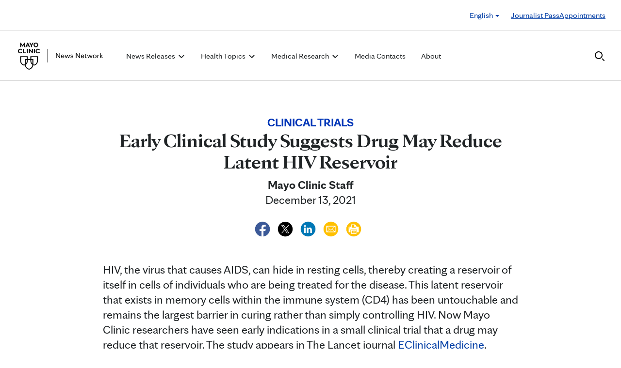

--- FILE ---
content_type: text/css
request_url: https://newsnetwork.mayoclinic.org/hub-hosted/mc-general/css/mcorg-base.css?ver=20241210
body_size: 4958
content:
:root {
    --ch-max-container-width: 1320px;
    --ch-container-padding: 12px;
    --ch-container-margin: 32px;
    --ch-bootstrap-container-padding: 15px;
    --ch-container-width: min(calc(100vw - 2*(var(--ch-container-margin) - var(--ch-bootstrap-container-padding))), var(--ch-max-container-width));


    --mc-typography-font-size-8x: 32px; /* large */
    --mc-typography-font-size-6x: 24px; /* medium */
    --mc-typography-font-size-5x: 20px; /* small */
    --mc-typography-font-size-4x: 16px; /* xsmall */
    --mc-typography-line-height-8x: 1.25; /* 40px */
    --mc-typography-line-height-6x: 1.3333; /* 32px */
    --mc-typography-line-height-5x: 1.4; /* 28px */
    --mc-typography-line-height-4x: 1.5; /* 24px */

    --mc-font-size-body-large: var(--mc-typography-font-size-8x);
    --mc-font-size-body-medium: var(--mc-typography-font-size-6x);
    --mc-font-size-body-small: var(--mc-typography-font-size-5x);
    --mc-font-size-body-xsmall: var(--mc-typography-font-size-4x);
    --mc-line-height-body-large: var(--mc-typography-line-height-8x);
    --mc-line-height-body-medium: var(--mc-typography-line-height-6x);
    --mc-line-height-body-small: var(--mc-typography-line-height-5x);
    --mc-line-height-body-xsmall: var(--mc-typography-line-height-4x);

    --ch-body-font-size: var(--mc-font-size-body-small);
    --ch-body-line-height: var(--mc-line-height-body-small);

    --ch-h1-font-size: 48px;
    --ch-h1-line-height: 52px;
    --ch-h2-font-size: 40px;
    --ch-h2-line-height: 44px;
    --ch-h3-font-size: 32px;
    --ch-h3-line-height: 36px;
    --ch-h4-font-size: 24px;
    --ch-h4-line-height: 32px;
    --ch-h5-font-size: 20px;
    --ch-h5-line-height: 24px;
    --ch-h6-font-size: 20px;
    --ch-h6-line-height: 28px;
    --ch-hdisplay-font-size: 76px;
    --ch-hdisplay-line-height: 80px;

    --ch-column-gap: 24px;
}

/* typography */
html, body, p {font-size: var(--ch-body-font-size); line-height: var(--ch-body-line-height);}
.has-medium-font-size {--wp--preset--font-size--medium: var(--mc-font-size-body-medium); line-height: var(--mc-line-height-body-medium);}
.has-large-font-size {--wp--preset--font-size--large: var(--mc-font-size-body-large); line-height: var(--mc-line-height-body-large);}

/* header */
.header14 .menu-item:not(.ch-mega-menu) ul.dropdown-menu li { padding: 0; flex-grow: 1; flex-basis: 0; margin-bottom: 0px; }
.header14 .menu-item:not(.ch-mega-menu) ul.dropdown-menu li + li { margin-top: 24px; }
.header14 .menu-item:not(.ch-mega-menu) ul.dropdown-menu li a { font-size: 20px; line-height: 24px; }
.header14 .menu-item:not(.ch-mega-menu) ul.dropdown-menu .ch-menu-column li { margin-bottom: 24px; }
.menu-item:not(.ch-mega-menu) .dropdown-menu > .active > a, .dropdown-menu > .active > a:focus, .dropdown-menu > .active > a:hover { background: none !important; color: var(--ch-link-color); }
.menu-item:not(.ch-mega-menu) .dropdown-menu > li > a:focus, .dropdown-menu > li > a:hover { background: none !important; }

/* container */
.ch-container {width: var(--ch-container-width);max-width: var(--ch-max-container-width);}
@media (max-width: 904px) {
    :root{--ch-container-margin: 22px;}
}

/* tablet & mobile */
@media (min-width:1001px) {
    .hidden-d {display: none;}
}
@media (max-width: 1000px) {
    :root{
        --mc-font-size-body-large: var(--mc-typography-font-size-6x);
        --mc-font-size-body-medium: var(--mc-typography-font-size-5x);
        --mc-line-height-body-large: var(--mc-typography-line-height-6x);
        --mc-line-height-body-medium: var(--mc-typography-line-height-5x);
    }
    .visible-d {display: none;}
}

/* buttons & link */
.ch-main a:hover, .ch-main a:focus {color: #1371D5;}
.ch-main a:focus {outline-style: dotted;outline-color:#0057b8; outline-width: 2px; outline-offset: 2px;}

.ch-arrow-link a, a.ch-arrow-link {position: relative;margin-bottom: 0;}
.ch-arrow-link a:after, a.ch-arrow-link:after {
  content: '';
  background: url("data:image/svg+xml,%3Csvg width='17' height='16' viewBox='0 0 17 16' fill='none' xmlns='http://www.w3.org/2000/svg'%3E%3Cpath d='M6.20697 13.707L4.79297 12.293L9.08597 7.99997L4.79297 3.70697L6.20697 2.29297L11.914 7.99997L6.20697 13.707Z' fill='%230057B8'/%3E%3C/svg%3E") no-repeat 0 0;
  width: 16px;
  height: 16px;
  position: absolute;
  top: calc(50% - 6px);
  right: -20px;
}
.ch-arrow-link.has-white-color a::after {
	background: url("data:image/svg+xml,%3Csvg width='17' height='16' viewBox='0 0 17 16' fill='none' xmlns='http://www.w3.org/2000/svg'%3E%3Cpath d='M6.20697 13.707L4.79297 12.293L9.08597 7.99997L4.79297 3.70697L6.20697 2.29297L11.914 7.99997L6.20697 13.707Z' fill='%23ffffff'/%3E%3C/svg%3E") no-repeat 0 0;
}
.wp-block-button__link, .wpcf7-submit, .btn {padding:12px 24px;font-size:20px;line-height: 24px;border: none; border-radius: 1000px;min-width:140px;}
.wpcf7-submit {background:#0057b8;color:#fff;}
.wp-block-button:not(.is-style-outline) .wp-block-button__link:hover, .wpcf7-submit:hover {text-decoration: none;background: #1371D5 !important;}
.wp-block-button .wp-block-button__link:focus, .wpcf7-submit:focus {outline-style: dotted;outline-color:#0057b8; outline-width: 2px; outline-offset: 2px; text-decoration: none;}
.wp-block-button:not(.is-style-outline) .wp-block-button__link:active, .wpcf7-submit:active {background: #002443 !important;}
.wp-block-button.is-style-outline .wp-block-button__link:hover {text-decoration: none;border-color: #1371D5 !important;color: #1371D5 !important;}
.wp-block-button.is-style-outline .wp-block-button__link:active {text-decoration: none;border-color: #002443 !important;color: #002443 !important;}
.btn-primary {background:#0057b8;border:none;color:#fff;}
.btn-primary:hover, .btn-primary:focus {color:#fff !important;background:#1371D5;}

@media (max-width: 600px) {
    .wp-block-button {width: 100%;}
    .wp-block-button__link, .wpcf7-submit {width:100%;}
}

/* link list */
.ch-link-list {list-style: none;margin: 0;padding: 0;}
.ch-link-list li {border-top: 1px solid #d6d6d6;padding: 16px 0px;}
.ch-link-list a {color: var(--ch-link-color);text-decoration: none;padding-right: 26px;display: block;position: relative;}
.ch-link-list a::after {
  content: '';
  background: url("data:image/svg+xml,%3Csvg width='16' height='16' viewBox='0 0 16 16' fill='none' xmlns='http://www.w3.org/2000/svg'%3E%3Cpath d='M5.70697 13.707L4.29297 12.293L8.58597 7.99997L4.29297 3.70697L5.70697 2.29297L11.414 7.99997L5.70697 13.707Z' fill='%230057B8'/%3E%3C/svg%3E") no-repeat 0 0;
  width: 16px;
  height: 16px;
  position: absolute;
  top: calc(50% - 8px);
  right: 0;
}

/* blocks */
.wp-block-separator {margin-top:0;margin-bottom: 0;}
.wp-block-image {margin-bottom: 0px;position: relative;}
.wp-block-image img {width: 100%;}
.wp-block-image figure.alignleft img, .wp-block-image figure.alignright img {width: revert-layer;}
.wp-block-image figcaption {position: absolute;bottom: 0;color:#fff;width: 100%;text-align: left;margin: 0;padding: 36px;font-size:20px;line-height: 28px;z-index: 1;}
.wp-block-image.fadecaption:after {content: "";background: linear-gradient(180deg,rgba(0,0,0,0)0%,rgba(0,0,0,.07)35.94%,rgba(0,0,0,.1)50%,rgba(0,0,0,.3)70.83%,rgba(0,0,0,.55)84.9%,#000 100%);width: 100%;display: block;height: 100%;bottom: 0;position: absolute;left: 0;}
.wp-block-image.shadow img {box-shadow: 0px 5px 25px 0px rgba(0, 0, 0, 0.10);}
.wp-block-image.fullcover {height:100%;}
.wp-block-image.fullcover img {height:100%;object-fit: cover;}

.wp-block-columns {margin-bottom: 0px;gap:24px;}
.wp-block-columns.indented-columns {max-width: 1076px;margin: 0 auto;justify-content: space-between;}
.wp-block-columns.space-between {justify-content: space-between;}
.wp-block-columns .centered-column {margin: 0 auto;}

.wp-block-group.alignfull.has-background {padding: 72px 0px;}
.wp-block-group__inner-container, .wp-block-cover__inner-container {width: min(calc(100% - 2*var(--ch-container-margin)), var(--ch-max-container-width)) !important; max-width: calc(var(--ch-max-container-width) - var(--ch-bootstrap-container-padding)*2) !important;}
.wp-block-cover {padding: 72px 0px;}

.ch-styled-content-block {padding:32px; background-color: #fff;border:none;border-radius: 8px;box-shadow: 0px 5px 25px 0px rgba(0, 0, 0, 0.10);height:100%;}
.ch-styled-content-block.icon-cta {display: flex;flex-direction: column;gap: 32px;}

.slick-slider.row {margin-right: -4px;margin-left: -4px;}
.ch-content-carousel-wrap.alignfull .row {margin-left: 0;margin-right: 0;}
div.slick-slide {padding-left:4px;padding-right:4px;}
.wp-block-carehubs-core-block-content-carousel-item > * {border-radius: 8px;overflow: hidden;}
.wp-block-carehubs-core-block-content-carousel-item > * {margin-bottom: 0px;border-radius: 8px;}
.wp-block-carehubs-core-block-content-carousel-item > figure img {width: 100%;}
ul.slick-dots {display: flex;align-items: center;width: auto;margin-left:28px;bottom: -28px;}
ul.slick-dots li {width: auto;height: auto;}
ul.slick-dots li button {width: auto;height: auto;padding: 5px;}
ul.slick-dots li button::before {content: " "; width: 24px;height: 2px;background: #000;opacity: 1;border-radius: 50px;top:auto;display: block;position: static;}
ul.slick-dots li:hover button::before {background: #1371d5;}
ul.slick-dots li.slick-active button::before {height:4px;opacity:1;}

.ch-content-carousel .slick-nav-arrow, .ch-content-carousel .slick-nav-arrow:hover {
	bottom: -45px;
	top: unset;
    width: 24px !important;
    height: 24px !important;
    padding: 0 !important;
    border-radius: 0px !important;
}
.ch-content-carousel .slick-nav-arrow.slick-next {right: 36px !important;background: url("data:image/svg+xml,%3Csvg width='24' height='24' viewBox='0 0 32 32' fill='%23080808' xmlns='http://www.w3.org/2000/svg' data-di-rand='1694895729874'%3E%3Cpath d='M22.71 8.29L21.29 9.71 26.59 15 2 15 2 17 26.59 17 21.29 22.29 22.71 23.71 30.41 16 22.71 8.29z'%3E%3C/path%3E%3C/svg%3E") no-repeat !important;background-position: center !important;}
.ch-content-carousel .slick-nav-arrow.slick-next:hover {background: url("data:image/svg+xml,%3Csvg width='24' height='24' viewBox='0 0 32 32' fill='%231371d5' xmlns='http://www.w3.org/2000/svg' data-di-rand='1694895729874'%3E%3Cpath d='M22.71 8.29L21.29 9.71 26.59 15 2 15 2 17 26.59 17 21.29 22.29 22.71 23.71 30.41 16 22.71 8.29z'%3E%3C/path%3E%3C/svg%3E") !important;background-repeat: no-repeat;background-position: center !important;}
.ch-content-carousel .slick-nav-arrow.slick-prev {right: 68px !important;left:unset !important;background:url("data:image/svg+xml,%3Csvg width='24' height='24' viewBox='0 0 32 32' fill='%23080808' xmlns='http://www.w3.org/2000/svg' data-di-rand='1694895729874'%3E%3Cpath d='M30 15L5.41 15 10.71 9.71 9.29 8.29 1.59 16 9.29 23.71 10.71 22.29 5.41 17 30 17 30 15z'%3E%3C/path%3E%3C/svg%3E") no-repeat !important;background-position: center !important;}
.ch-content-carousel .slick-nav-arrow.slick-prev:hover {background-image:url("data:image/svg+xml,%3Csvg width='24' height='24' viewBox='0 0 32 32' fill='%231371d5' xmlns='http://www.w3.org/2000/svg' data-di-rand='1694895729874'%3E%3Cpath d='M30 15L5.41 15 10.71 9.71 9.29 8.29 1.59 16 9.29 23.71 10.71 22.29 5.41 17 30 17 30 15z'%3E%3C/path%3E%3C/svg%3E") !important;background-repeat: no-repeat;background-position: center !important;}
.ch-content-carousel .slick-nav-arrow > * {display: none;}

.ch-block-collapsible-content {min-height: 0 !important;padding:0 !important;}
.ch-block-collapsible-content .collapsible-header {min-height: 0 !important;width:calc(100% - 28px);}
.ch-block-collapsible-content .collapsible-body p {font-size: 16px; line-height: 24px;}
.ch-block-collapsible-content .collapse-open {top:18px !important; left: unset !important;}
.ch-block-collapsible-content .collapse-open .toggle-open-wrap {text-align: right !important;}
.ch-block-collapsible-wrap {border-color: #d6d6d6 !important;padding-top:16px !important;padding-bottom:16px!important;border-top:none !important;}
.ch-block-collapsible-wrap + script + .ch-block-collapsible-wrap {margin-top:-16px;}
.ch-block-collapsible-wrap .wp-block-media-text {display: flex;align-items: center;}
.ch-block-collapsible-wrap .wp-block-media-text__media {width: 40px;flex-shrink:0;}
.ch-block-collapsible-wrap .wp-block-media-text .wp-block-media-text__content {padding-left: 40px;}
.ch-block-collapsible-wrap .wp-block-media-text .wp-block-media-text__content p {margin-bottom: 0px;}
.wp-block-carehubs-core-block-content-wrap.collapsible-header p:last-of-type {margin-bottom: 0;}
.ch-block-collapsible-content .toggle-open-wrap a {background-repeat: no-repeat;background-position: center right;background-size: 24px;color: transparent;display:inline-block;}
.ch-block-collapsible-content .toggle-open-wrap .open-text {background-image: url("data:image/svg+xml,%3Csvg width='24' height='24' viewBox='0 0 24 24' fill='none' xmlns='http://www.w3.org/2000/svg'%3E%3Csvg width='24' height='24' viewBox='0 0 24 24' fill='none' xmlns='http://www.w3.org/2000/svg'%3E%3Cpath d='M12.3536 16.9395L21.293 8.00008L21.9999 8.70703L12 18.707L2.00008 8.70703L2.70703 8.00008L11.6464 16.9395L12 17.293L12.3536 16.9395Z' fill='black' stroke='%230057B8'/%3E%3C/svg%3E%3C/svg%3E");}
.ch-block-collapsible-content .toggle-open-wrap .close-text{background-image: url("data:image/svg+xml,%3Csvg width='24' height='24' viewBox='0 0 24 24' fill='none' xmlns='http://www.w3.org/2000/svg'%3E%3Cpath d='M21.293 15.9999L12.3536 7.0605L12 6.70695L11.6464 7.0605L2.70703 15.9999L2.00008 15.293L12 5.29304L21.9999 15.293L21.293 15.9999Z' fill='black' stroke='%230057B8'/%3E%3C/svg%3E");}

blockquote {max-width: 848px;margin: 0 auto 24px !important;padding:0 !important;}
blockquote p {margin-bottom: 12px;font-weight: 300;}
blockquote p.small-quote {font-size: 20px; font-weight: 400;line-height: 28px;}
.quote-author {display: flex;}
.quote-author img {border-radius: 500px;width:50px;}
.quote-author p {margin-bottom: 0px;line-height: 1.2;}
.quote-author.wp-block-media-text .wp-block-media-text__content {padding: 0 14px;}

@media (min-width: 768px) {
    .wp-block-columns {
        flex-wrap: nowrap !important;
    }
}
@media (min-width: 781px) {
    blockquote p {font-size: 32px;line-height: 38px;margin-bottom:40px !important;}
    blockquote.wp-block-quote cite {font-size: 24px;line-height: 32px;}
}
@media (min-width: 1001px) {
    .visible-t {display: none !important;}
    .visible-t-flex {display: none !important;}
}
@media (max-width:1000px) {
    blockquote p.small-quote {font-size: 16px;line-height: 24px;}
    .ch-styled-content-block.icon-cta {padding: 21px 16px;flex-direction: revert;align-items: center;gap: 12px;}
    .ch-styled-content-block.icon-cta svg {width: 32px; height: 32px;}
    .ch-styled-content-block.icon-cta .ch-arrow-link {flex-grow: 1;}
    .ch-styled-content-block.icon-cta .ch-arrow-link a {display: block;}
    .ch-styled-content-block.icon-cta .ch-arrow-link a:after {right:0;}
}
@media (max-width: 1000px) and (min-width:768px) {
    .hidden-t {display: none !important;}
    .visible-t {display: block !important;}
    .visible-t-flex {display: flex !important;}
    .wp-block-group.alignfull.has-background {padding: 60px 0px;}
    .wp-block-columns.indented-columns {padding-left:38px;padding-right:38px;}
    .wp-block-columns.indented-columns.column-break-1000 {flex-direction: column;max-width:601px;margin-left: 0;}
    blockquote p.small-quote {font-size: 16px;line-height: 24px;}
    .wp-block-columns.tablet-stack {flex-direction: column;}
    .wp-block-cover {padding: 40px 0px;}
}
@media (max-width: 767px) {
    .visible-t {display: none !important;}
    .visible-t-flex {display: none !important;}
    .wp-block-image.mobile-alignfull {margin-left: calc( -100vw / 2 + 100% / 2 );margin-right: calc( -100vw / 2 + 100% / 2 );max-width: 100vw;width: auto;border-radius: 0px;}
    .wp-block-image.mobile-alignfull img {border-radius: 0px;}
    .wp-block-image.mobile-ratio-1x1 img {aspect-ratio: 1/1;object-fit: cover;}
    .wp-block-image.fadecaption.mobile-ratio-1x1 {font-size: 16px;line-height: 20px;}
    .wp-block-image.fadecaption.mobile-ratio-1x1 figcaption {padding: 24px;}
    .wp-block-columns.indented-columns {gap:64px;}
    .wp-block-columns.mobile-gap-0 {gap:0px !important;}
    .wp-block-columns.mobile-gap-16 {gap:16px !important;}
    .wp-block-columns.mobile-gap-32 {gap:32px !important;}
    .wp-block-columns.mobile-gap-48 {gap:48px !important;}
    .wp-block-columns.mobile-reverse {flex-direction: column-reverse;}
    blockquote p {font-size: 24px;line-height: 28px;margin-bottom: 32px;}
    blockquote.wp-block-quote cite {font-size: 16px;line-height: 24px;}
    blockquote p.moble-small-quote {font-size: 16px !important;line-height: 24px !important;}
}
@media (max-width: 767px) {
    .wp-block-group.alignfull.has-background {padding: 48px 0px 0px;}
}
@media (max-width: 600px) {
    .collapsible-body p {font-size: 16px;line-height: 24px;}
    .wp-block-columns {gap:16px;}
    .wp-block-cover {padding: 32px 0px;}
}

/* forms */
label {font-weight: normal;line-height: 24px;font-size: 20px;}
input[type="text"], input[type="password"], input[type="tel"], input[type="email"], textarea, select {border: 1px solid #080808;border-radius: 4px;-webkit-box-shadow:none;box-shadow: none;padding: 12px 16px;font-size: 20px;}
input[type="text"], input[type="password"], input[type="tel"], input[type="email"], select {height: 48px;max-width: 367px;width:100%;}
textarea {width:100%;}
select {background-image: url("data:image/svg+xml,%3Csvg width='24' height='24' viewBox='0 0 24 24' fill='none' xmlns='http://www.w3.org/2000/svg'%3E%3Cpath d='M12 19.4141L1.29297 8.70703L2.70703 7.29297L12 16.5859L21.293 7.29297L22.707 8.70703L12 19.4141Z' fill='black'/%3E%3C/svg%3E%0A");background-repeat: no-repeat;background-position: calc(100% - 12px) center;background-size: 24px;-moz-appearance:none;-webkit-appearance:none;appearance:none;padding:11px 42px 11px 16px}
.wpcf7-form-control {margin-bottom: 9px;margin-top: 8px;}
.wpcf7-list-item {display: block;}

/* cover image */
.ch-mayo-bg-video {position: relative;}
.ch-mayo-bg-video .wp-block-cover__background {background: linear-gradient(180deg,rgba(0,0,0,0)27.4%,rgba(0,0,0,.56)58.85%,rgba(0,0,0,.8)100%) !important;opacity: 1 !important;}
.ch-mayo-bg-video .wp-block-cover__inner-container {margin: 0 auto !important;}
.ch-mayo-bg-video .wp-block-cover__inner-container .ch-mayo-bg-video-play {
	display: block;
	position: absolute;
	right: 24px;
	top: 24px;
	background-image: url("data:image/svg+xml,%3Csvg width='32' height='32' viewBox='0 0 32 32' fill='none' xmlns='http://www.w3.org/2000/svg'%3E%3Cpath d='M22 28L22 4L20 4L20 28L22 28Z' fill='white'/%3E%3Cpath d='M12 28L12 4L10 4L10 28L12 28Z' fill='white'/%3E%3C/svg%3E");
	width: 48px;
	height: 48px;
    border:none;
	border-radius: 10000px;
	background-repeat: no-repeat;
	background-color: rgba(255, 255, 255, 0.30);
	padding: 8px;
	background-position: 8px 8px;
    cursor: pointer;
}

.ch-mayo-bg-video.ch-video-pause .wp-block-cover__inner-container .ch-mayo-bg-video-play {
    background-image: url("data:image/svg+xml,%3Csvg width='32' height='32' focusable='false' aria-hidden='true' viewBox='0 0 32 32' fill='white' xmlns='http://www.w3.org/2000/svg'%3E%3Cpath d='M6 28.6191V3.38281L31.2363 16.001L6 28.6191ZM8 6.61913V25.3828L26.7637 16.001L8 6.61913Z' fill='white'%3E%3C/path%3E%3C/svg%3E");
}
.ch-mayo-bg-video h1 {font-size: 90px;line-height: 88px;letter-spacing: -1px;font-weight: 300;max-width: 762px;margin: 0 !important;}
@media (min-width:1001px) {
    .ch-mayo-bg-video .wp-block-cover__inner-container {margin-left:72px !important;}
}
@media (max-width: 600px) {
    .ch-mayo-bg-video {min-height: 300px !important;padding: 32px 0px;}
}
@media (max-width: 1000px) {
    .ch-mayo-bg-video h1 {font-size: 48px;line-height: 44px;}
}
@media (max-width: 1000px) and (min-width:768px){
    .ch-mayo-bg-video .wp-block-cover__inner-container {margin-left:40px !important;}
}
.aspect-ratio-3x1, .aspect-ratio-3x1 img {aspect-ratio: 3/1; object-fit: cover;}

/* video */
.wp-block-video {margin-bottom: 0;position: relative;}
.wp-block-video .ch-video-play-button {
	display: block;
	position: absolute;
	right: 16px;
	top: 16px;
	background-image: url("data:image/svg+xml,%3Csvg width='32' height='32' focusable='false' aria-hidden='true' viewBox='0 0 32 32' fill='black' xmlns='http://www.w3.org/2000/svg'%3E%3Cpath d='M6 28.6191V3.38281L31.2363 16.001L6 28.6191ZM8 6.61913V25.3828L26.7637 16.001L8 6.61913Z' fill='black'%3E%3C/path%3E%3C/svg%3E");
	width: 48px;
	height: 48px;
    border:none;
	border-radius: 10000px;
	background-repeat: no-repeat;
	background-color: #fff;
	padding: 8px;
	background-position: 8px 8px;
    cursor: pointer;
    z-index: 1;
}

.wp-block-video.ch-video-playing .ch-video-play-button {
    background-image: url("data:image/svg+xml,%3Csvg width='32' height='32' viewBox='0 0 32 32' fill='none' xmlns='http://www.w3.org/2000/svg'%3E%3Cpath d='M22 28L22 4L20 4L20 28L22 28Z' fill='black'/%3E%3Cpath d='M12 28L12 4L10 4L10 28L12 28Z' fill='black'/%3E%3C/svg%3E");
}
.wp-block-video.ch-video-pause .ch-video-play-button {
    background-image: url("data:image/svg+xml,%3Csvg width='32' height='32' focusable='false' aria-hidden='true' viewBox='0 0 32 32' fill='black' xmlns='http://www.w3.org/2000/svg'%3E%3Cpath d='M6 28.6191V3.38281L31.2363 16.001L6 28.6191ZM8 6.61913V25.3828L26.7637 16.001L8 6.61913Z' fill='black'%3E%3C/path%3E%3C/svg%3E");
}
.wp-block-video figcaption {position: absolute;bottom: 0;color:#fff;width: 100%;text-align: left;margin: 0;padding: 36px;font-size:20px;line-height: 28px;z-index: 1;}
.wp-block-video.fadecaption:after {content: "";background: linear-gradient(180deg,rgba(0,0,0,0)0%,rgba(0,0,0,.07)35.94%,rgba(0,0,0,.1)50%,rgba(0,0,0,.3)70.83%,rgba(0,0,0,.55)84.9%,#000 100%);width: 100%;display: block;height: 100%;bottom: 6px;position: absolute;left: 0;border-radius: 8px;}
.wp-block-video.ch-video-playing figcaption, .wp-block-video.ch-video-playing.fadecaption:after {display: none;}

/* pill navigation */
a.ch-pill-nav-item {color: #0057B8;background: #C5E2F9;}
.ch-pill-nav-item {display: block;font-size: 16px;padding: 16px;border-radius: 100px;margin-right: 8px;line-height: 1;white-space: nowrap;}

/* pagination */
.chPagination ul.pagination {display: flex;gap:16px;}
.chPagination .disabled {display: none;}
.chPagination li {background-repeat: none;background-position: center;background-size: contain;}
.chPagination li.previous {border-color: transparent !important;background-image: url("data:image/svg+xml,%3Csvg xmlns='http://www.w3.org/2000/svg' width='24' height='24' viewBox='0 0 24 24' fill='none'%3E%3Cpath d='M15.293 22.707L4.58594 12L15.293 1.29297L16.707 2.70703L7.41406 12L16.707 21.293L15.293 22.707Z' fill='%230057B8'/%3E%3C/svg%3E");}
.chPagination li.previous a {overflow: hidden;color: transparent !important;}
.chPagination li.next {overflow: hidden;color: transparent;border-color: transparent !important;background-image: url("data:image/svg+xml,%3Csvg xmlns='http://www.w3.org/2000/svg' width='24' height='24' viewBox='0 0 24 24' fill='none'%3E%3Cpath d='M8.70703 22.707L7.29297 21.293L16.5859 12L7.29297 2.70703L8.70703 1.29297L19.4141 12L8.70703 22.707Z' fill='%230057B8'/%3E%3C/svg%3E");}
.chPagination li.next a {overflow: hidden;color: transparent !important;}
.chPagination li.first, .chPagination li.last {display: none;}
.chPagination .pg-pagination > li > a {border-radius: 100px;width: 32px;height: 32px;margin-right:0px;display: flex;justify-content: center;align-items: center;color:var(--ch-link-color);background: none !important;border: none;}
.chPagination .pg-pagination > li.active > a {background-color: #000 !important;color:#fff;}
.chPagination .pg-pagination > li:not(.first):not(.previous):not(.next):not(.last) > a:hover, .chv4-comment-pagination .hub-mvc-refresh-pagination .pagination > li > a:focus {background: #000 !important;color:#fff;}

/* search */
.search-container img {vertical-align: unset;}
.search-container .btn {min-width:0px;}
.search-container input {margin-top:0px;max-width:none;}

@media print {
    .ch-container {width: 100% !important;max-width:100% !important;}
}

/* team member styling */
@media (min-width:520px) {
	div.ch-team-members {grid-template-columns: 1fr 1fr;}
}
@media (min-width:600px) {
	div.ch-team-members {grid-template-columns: 1fr 1fr 1fr;}
}
div.ch-team-member {border-radius: 12px 12px 8px 8px;box-shadow: 0 5px 25px rgba(0,0,0,.1);background:none;}
.ch-team-member img {border-radius: 8px 8px 0 0;}
div.ch-team-member-info {display: flex;flex-direction: column-reverse;gap: 4px;color:var(--ch-text-color);}
.ch-team-member-name {color:var(--ch-link-color);font-weight:bold;}
div.ch-team-member-designation {text-transform: none;}
.ch-team-modal-content-row img {border-radius:8px;}
.ch-team-modal-content .ch-team-member-designation {font-size:0.8em;}
.ch-team-modal-content .h3 {color:var(--ch-link-color);font-weight:bold;}